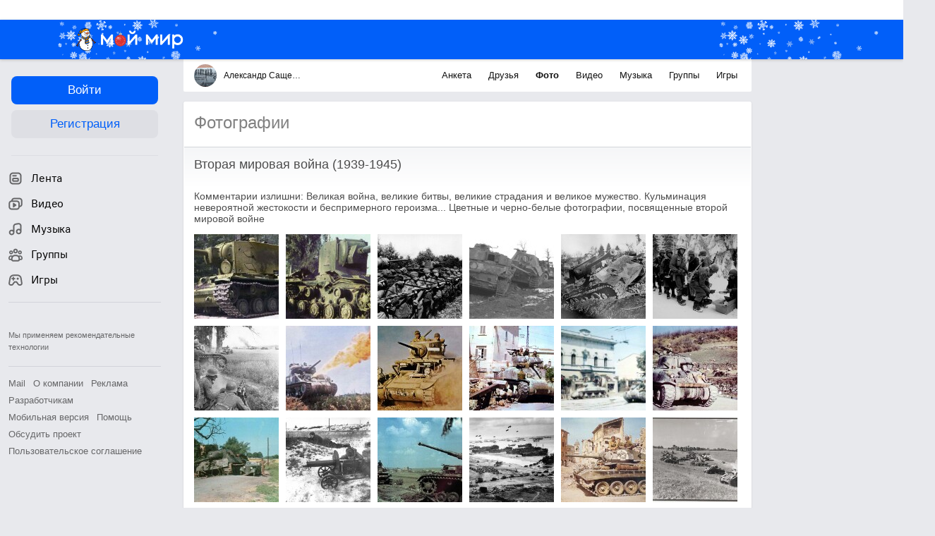

--- FILE ---
content_type: text/plain; charset=UTF-8
request_url: https://my.mail.ru/mail/warlord109/ajax?xemail=&ajax_call=1&func_name=photo.photostream&mna=&mnb=&arg_offset=50&arg_album_id=449&_=1768778770383
body_size: 3826
content:
["AjaxResponse","OK","ok"," <div class=\"b-catalog__photo-item\" style=\"background-image:url('https://filed15-18.my.mail.ru/pic?url=https%3A%2F%2Fcontent-22.foto.my.mail.ru%2Fmail%2Fwarlord109%2F449%2Fi-540.jpg&sigt=12a32b00f3aa76a1826cb12829c25c0c&ts=1768782380&mh=120&mw=120&croped=1');\"> <a data-clns=\"d1101526,d1101536,d1109138\" class=\"b-catalog__photo-item-img\" data-filedimageurl=\"https://filed4-6.my.mail.ru/pic?url=https%3A%2F%2Fcontent-23.foto.my.mail.ru%2Fmail%2Fwarlord109%2F449%2Fh-540.jpg&mw=1024&mh=1024&sig=5656ac9744a2250c485667ed10fa5946\" href=\"/mail/warlord109/photo/449/540.html\" type=\"photolayer\"></a> </div> <div class=\"b-catalog__photo-item\" style=\"background-image:url('https://filed12-29.my.mail.ru/pic?url=https%3A%2F%2Fcontent-17.foto.my.mail.ru%2Fmail%2Fwarlord109%2F449%2Fi-557.jpg&sigt=4968d946485dd0cefdb878f436c792a2&ts=1768782380&mh=120&mw=120&croped=1');\"> <a data-clns=\"d1101526,d1101536,d1109138\" class=\"b-catalog__photo-item-img\" data-filedimageurl=\"https://filed17-9.my.mail.ru/pic?url=https%3A%2F%2Fcontent-8.foto.my.mail.ru%2Fmail%2Fwarlord109%2F449%2Fh-557.jpg&mw=1024&mh=1024&sig=f9bcb62da57e5c661654246e5b313ac6\" href=\"/mail/warlord109/photo/449/557.html\" type=\"photolayer\"></a> </div> <div class=\"b-catalog__photo-item\" style=\"background-image:url('https://filed7-9.my.mail.ru/pic?url=https%3A%2F%2Fcontent-3.foto.my.mail.ru%2Fmail%2Fwarlord109%2F449%2Fi-579.jpg&sigt=a23ed9526f32296ecf9cfa26f79e19e9&ts=1768782380&mh=120&mw=120&croped=1');\"> <a data-clns=\"d1101526,d1101536,d1109138\" class=\"b-catalog__photo-item-img\" data-filedimageurl=\"https://filed7-6.my.mail.ru/pic?url=https%3A%2F%2Fcontent-10.foto.my.mail.ru%2Fmail%2Fwarlord109%2F449%2Fh-579.jpg&mw=1024&mh=1024&sig=f658308932645174d7ebf420bd3802e2\" href=\"/mail/warlord109/photo/449/579.html\" type=\"photolayer\"></a> </div> <div class=\"b-catalog__photo-item\" style=\"background-image:url('https://filed7-21.my.mail.ru/pic?url=https%3A%2F%2Fcontent-17.foto.my.mail.ru%2Fmail%2Fwarlord109%2F449%2Fi-581.jpg&sigt=6423fb8ab659ad9831205c33ea57be8c&ts=1768782380&mh=120&mw=120&croped=1');\"> <a data-clns=\"d1101526,d1101536,d1109138\" class=\"b-catalog__photo-item-img\" data-filedimageurl=\"https://filed3-6.my.mail.ru/pic?url=https%3A%2F%2Fcontent-28.foto.my.mail.ru%2Fmail%2Fwarlord109%2F449%2Fh-581.jpg&mw=1024&mh=1024&sig=cd93db66f751171e12dee53112fc6587\" href=\"/mail/warlord109/photo/449/581.html\" type=\"photolayer\"></a> </div> <div class=\"b-catalog__photo-item\" style=\"background-image:url('https://filed17-23.my.mail.ru/pic?url=https%3A%2F%2Fcontent-25.foto.my.mail.ru%2Fmail%2Fwarlord109%2F449%2Fi-582.jpg&sigt=7f335435e3541992176b512423fd2af5&ts=1768782380&mh=120&mw=120&croped=1');\"> <a data-clns=\"d1101526,d1101536,d1109138\" class=\"b-catalog__photo-item-img\" data-filedimageurl=\"https://filed17-25.my.mail.ru/pic?url=https%3A%2F%2Fcontent-2.foto.my.mail.ru%2Fmail%2Fwarlord109%2F449%2Fh-582.jpg&mw=1024&mh=1024&sig=f7f8564c7e258d3ba9282526d02d109f\" href=\"/mail/warlord109/photo/449/582.html\" type=\"photolayer\"></a> </div> <div class=\"b-catalog__photo-item\" style=\"background-image:url('https://filed15-18.my.mail.ru/pic?url=https%3A%2F%2Fcontent-21.foto.my.mail.ru%2Fmail%2Fwarlord109%2F449%2Fi-583.jpg&sigt=c5c46cdcdfd5c9d7401ca9cd292fd272&ts=1768782380&mh=120&mw=120&croped=1');\"> <a data-clns=\"d1101526,d1101536,d1109138\" class=\"b-catalog__photo-item-img\" data-filedimageurl=\"https://filed12-9.my.mail.ru/pic?url=https%3A%2F%2Fcontent-2.foto.my.mail.ru%2Fmail%2Fwarlord109%2F449%2Fh-583.jpg&mw=1024&mh=1024&sig=45dc6b16e40e0aa7fe02093cb0a31808\" href=\"/mail/warlord109/photo/449/583.html\" type=\"photolayer\"></a> </div> <div class=\"b-catalog__photo-item\" style=\"background-image:url('https://filed18-16.my.mail.ru/pic?url=https%3A%2F%2Fcontent-13.foto.my.mail.ru%2Fmail%2Fwarlord109%2F449%2Fi-584.jpg&sigt=112e0e6290b27f691b4aacb6570faf09&ts=1768782380&mh=120&mw=120&croped=1');\"> <a data-clns=\"d1101526,d1101536,d1109138\" class=\"b-catalog__photo-item-img\" data-filedimageurl=\"https://filed5-6.my.mail.ru/pic?url=https%3A%2F%2Fcontent-12.foto.my.mail.ru%2Fmail%2Fwarlord109%2F449%2Fh-584.jpg&mw=1024&mh=1024&sig=23b0b79a384718dba5f43c7897678462\" href=\"/mail/warlord109/photo/449/584.html\" type=\"photolayer\"></a> </div> <div class=\"b-catalog__photo-item\" style=\"background-image:url('https://filed18-24.my.mail.ru/pic?url=https%3A%2F%2Fcontent-7.foto.my.mail.ru%2Fmail%2Fwarlord109%2F449%2Fi-585.jpg&sigt=1c7cde1118cda1bc31c25af1aa56bfb5&ts=1768782380&mh=120&mw=120&croped=1');\"> <a data-clns=\"d1101526,d1101536,d1109138\" class=\"b-catalog__photo-item-img\" data-filedimageurl=\"https://filed6-28.my.mail.ru/pic?url=https%3A%2F%2Fcontent-6.foto.my.mail.ru%2Fmail%2Fwarlord109%2F449%2Fh-585.jpg&mw=1024&mh=1024&sig=f84b09cf9fcfbf143a2c2e43fe0b0e57\" href=\"/mail/warlord109/photo/449/585.html\" type=\"photolayer\"></a> </div> <div class=\"b-catalog__photo-item\" style=\"background-image:url('https://filed10-18.my.mail.ru/pic?url=https%3A%2F%2Fcontent-21.foto.my.mail.ru%2Fmail%2Fwarlord109%2F449%2Fi-586.jpg&sigt=c2be20dee9bfcef765d685732de76b12&ts=1768782380&mh=120&mw=120&croped=1');\"> <a data-clns=\"d1101526,d1101536,d1109138\" class=\"b-catalog__photo-item-img\" data-filedimageurl=\"https://filed15-22.my.mail.ru/pic?url=https%3A%2F%2Fcontent-20.foto.my.mail.ru%2Fmail%2Fwarlord109%2F449%2Fh-586.jpg&mw=1024&mh=1024&sig=6bed7e86d3b0cc28f424b56d78db7095\" href=\"/mail/warlord109/photo/449/586.html\" type=\"photolayer\"></a> </div> <div class=\"b-catalog__photo-item\" style=\"background-image:url('https://filed8-20.my.mail.ru/pic?url=https%3A%2F%2Fcontent-21.foto.my.mail.ru%2Fmail%2Fwarlord109%2F449%2Fi-601.jpg&sigt=965f044dbe7d9ad92ba55c1e15042c3b&ts=1768782380&mh=120&mw=120&croped=1');\"> <a data-clns=\"d1101526,d1101536,d1109138\" class=\"b-catalog__photo-item-img\" data-filedimageurl=\"https://filed12-30.my.mail.ru/pic?url=https%3A%2F%2Fcontent-12.foto.my.mail.ru%2Fmail%2Fwarlord109%2F449%2Fh-601.jpg&mw=1024&mh=1024&sig=3d6efbbc9fc2391fb5dae69cfccb754a\" href=\"/mail/warlord109/photo/449/601.html\" type=\"photolayer\"></a> </div> <div class=\"b-catalog__photo-item\" style=\"background-image:url('https://filed10-24.my.mail.ru/pic?url=https%3A%2F%2Fcontent-11.foto.my.mail.ru%2Fmail%2Fwarlord109%2F449%2Fi-618.jpg&sigt=84618e52943bed21342af23ab3f0da83&ts=1768782380&mh=120&mw=120&croped=1');\"> <a data-clns=\"d1101526,d1101536,d1109138\" class=\"b-catalog__photo-item-img\" data-filedimageurl=\"https://filed18-30.my.mail.ru/pic?url=https%3A%2F%2Fcontent-30.foto.my.mail.ru%2Fmail%2Fwarlord109%2F449%2Fh-618.jpg&mw=1024&mh=1024&sig=a7a96d48b54f0f38f4301e0ea5f2212f\" href=\"/mail/warlord109/photo/449/618.html\" type=\"photolayer\"></a> </div> <div class=\"b-catalog__photo-item\" style=\"background-image:url('https://filed3-21.my.mail.ru/pic?url=https%3A%2F%2Fcontent-3.foto.my.mail.ru%2Fmail%2Fwarlord109%2F449%2Fi-619.jpg&sigt=79f07f16fe2ef03c92104880fd319421&ts=1768782380&mh=120&mw=120&croped=1');\"> <a data-clns=\"d1101526,d1101536,d1109138\" class=\"b-catalog__photo-item-img\" data-filedimageurl=\"https://filed15-14.my.mail.ru/pic?url=https%3A%2F%2Fcontent-30.foto.my.mail.ru%2Fmail%2Fwarlord109%2F449%2Fh-619.jpg&mw=1024&mh=1024&sig=6fa9b38a3e81e71c9d114f5858e39d24\" href=\"/mail/warlord109/photo/449/619.html\" type=\"photolayer\"></a> </div> <div class=\"b-catalog__photo-item\" style=\"background-image:url('https://filed12-27.my.mail.ru/pic?url=https%3A%2F%2Fcontent-16.foto.my.mail.ru%2Fmail%2Fwarlord109%2F449%2Fi-620.jpg&sigt=07ff4b9a81528fcc9e6bcbaf9349a7f7&ts=1768782380&mh=120&mw=120&croped=1');\"> <a data-clns=\"d1101526,d1101536,d1109138\" class=\"b-catalog__photo-item-img\" data-filedimageurl=\"https://filed6-12.my.mail.ru/pic?url=https%3A%2F%2Fcontent-21.foto.my.mail.ru%2Fmail%2Fwarlord109%2F449%2Fh-620.jpg&mw=1024&mh=1024&sig=90893596e3935d7bff47b5cf2cf044f8\" href=\"/mail/warlord109/photo/449/620.html\" type=\"photolayer\"></a> </div> <div class=\"b-catalog__photo-item\" style=\"background-image:url('https://filed5-18.my.mail.ru/pic?url=https%3A%2F%2Fcontent-18.foto.my.mail.ru%2Fmail%2Fwarlord109%2F449%2Fi-621.jpg&sigt=705e1e1864bf82ce152b7cf539128a86&ts=1768782380&mh=120&mw=120&croped=1');\"> <a data-clns=\"d1101526,d1101536,d1109138\" class=\"b-catalog__photo-item-img\" data-filedimageurl=\"https://filed4-10.my.mail.ru/pic?url=https%3A%2F%2Fcontent-19.foto.my.mail.ru%2Fmail%2Fwarlord109%2F449%2Fh-621.jpg&mw=1024&mh=1024&sig=fffa24efba4a2a13eba67c609ec27d18\" href=\"/mail/warlord109/photo/449/621.html\" type=\"photolayer\"></a> </div> <div class=\"b-catalog__photo-item\" style=\"background-image:url('https://filed15-12.my.mail.ru/pic?url=https%3A%2F%2Fcontent-20.foto.my.mail.ru%2Fmail%2Fwarlord109%2F449%2Fi-622.jpg&sigt=229b001f741266d86226de8bb9764c6e&ts=1768782380&mh=120&mw=120&croped=1');\"> <a data-clns=\"d1101526,d1101536,d1109138\" class=\"b-catalog__photo-item-img\" data-filedimageurl=\"https://filed15-21.my.mail.ru/pic?url=https%3A%2F%2Fcontent-15.foto.my.mail.ru%2Fmail%2Fwarlord109%2F449%2Fh-622.jpg&mw=1024&mh=1024&sig=6ba875546474ebedba160ce32e7df596\" href=\"/mail/warlord109/photo/449/622.html\" type=\"photolayer\"></a> </div> <div class=\"b-catalog__photo-item\" style=\"background-image:url('https://filed3-22.my.mail.ru/pic?url=https%3A%2F%2Fcontent-20.foto.my.mail.ru%2Fmail%2Fwarlord109%2F449%2Fi-623.jpg&sigt=ea200c73543effe61e4a9807ddc3d4aa&ts=1768782380&mh=120&mw=120&croped=1');\"> <a data-clns=\"d1101526,d1101536,d1109138\" class=\"b-catalog__photo-item-img\" data-filedimageurl=\"https://filed15-22.my.mail.ru/pic?url=https%3A%2F%2Fcontent-29.foto.my.mail.ru%2Fmail%2Fwarlord109%2F449%2Fh-623.jpg&mw=1024&mh=1024&sig=a48a6c391428c46216da8de1fe0d96b3\" href=\"/mail/warlord109/photo/449/623.html\" type=\"photolayer\"></a> </div> <div class=\"b-catalog__photo-item\" style=\"background-image:url('https://filed17-1.my.mail.ru/pic?url=https%3A%2F%2Fcontent-14.foto.my.mail.ru%2Fmail%2Fwarlord109%2F449%2Fi-624.jpg&sigt=7c54b0757f7942b044e73ebbcb4e85c7&ts=1768782380&mh=120&mw=120&croped=1');\"> <a data-clns=\"d1101526,d1101536,d1109138\" class=\"b-catalog__photo-item-img\" data-filedimageurl=\"https://filed7-24.my.mail.ru/pic?url=https%3A%2F%2Fcontent-11.foto.my.mail.ru%2Fmail%2Fwarlord109%2F449%2Fh-624.jpg&mw=1024&mh=1024&sig=39635c2aa66065f4977b09c50fae9793\" href=\"/mail/warlord109/photo/449/624.html\" type=\"photolayer\"></a> </div> <div class=\"b-catalog__photo-item\" style=\"background-image:url('https://filed18-21.my.mail.ru/pic?url=https%3A%2F%2Fcontent-2.foto.my.mail.ru%2Fmail%2Fwarlord109%2F449%2Fi-625.jpg&sigt=2fc3d0ef6bffd61fc77b466dc3799b13&ts=1768782380&mh=120&mw=120&croped=1');\"> <a data-clns=\"d1101526,d1101536,d1109138\" class=\"b-catalog__photo-item-img\" data-filedimageurl=\"https://filed3-22.my.mail.ru/pic?url=https%3A%2F%2Fcontent-11.foto.my.mail.ru%2Fmail%2Fwarlord109%2F449%2Fh-625.jpg&mw=1024&mh=1024&sig=6cb31e20287fc642ecaf0a9ef97137cc\" href=\"/mail/warlord109/photo/449/625.html\" type=\"photolayer\"></a> </div> <div class=\"b-catalog__photo-item\" style=\"background-image:url('https://filed17-7.my.mail.ru/pic?url=https%3A%2F%2Fcontent-14.foto.my.mail.ru%2Fmail%2Fwarlord109%2F449%2Fi-656.jpg&sigt=f520559cd69d7b53ce75f75e2af7a04a&ts=1768782380&mh=120&mw=120&croped=1');\"> <a data-clns=\"d1101526,d1101536,d1109138\" class=\"b-catalog__photo-item-img\" data-filedimageurl=\"https://filed17-30.my.mail.ru/pic?url=https%3A%2F%2Fcontent-23.foto.my.mail.ru%2Fmail%2Fwarlord109%2F449%2Fh-656.jpg&mw=1024&mh=1024&sig=4206e2b2b40eb97ffafd56d329b23343\" href=\"/mail/warlord109/photo/449/656.html\" type=\"photolayer\"></a> </div> <div class=\"b-catalog__photo-item\" style=\"background-image:url('https://filed5-6.my.mail.ru/pic?url=https%3A%2F%2Fcontent-22.foto.my.mail.ru%2Fmail%2Fwarlord109%2F449%2Fi-657.jpg&sigt=d5df284b9d1c98394f2cf10ccc346439&ts=1768782380&mh=120&mw=120&croped=1');\"> <a data-clns=\"d1101526,d1101536,d1109138\" class=\"b-catalog__photo-item-img\" data-filedimageurl=\"https://filed6-17.my.mail.ru/pic?url=https%3A%2F%2Fcontent-15.foto.my.mail.ru%2Fmail%2Fwarlord109%2F449%2Fh-657.jpg&mw=1024&mh=1024&sig=7d37c6e53e6d402e7a202a2475e96120\" href=\"/mail/warlord109/photo/449/657.html\" type=\"photolayer\"></a> </div> <div class=\"b-catalog__photo-item\" style=\"background-image:url('https://filed15-28.my.mail.ru/pic?url=https%3A%2F%2Fcontent-22.foto.my.mail.ru%2Fmail%2Fwarlord109%2F449%2Fi-667.jpg&sigt=f4eb6fac5392f446e882f73bd845cebf&ts=1768782380&mh=120&mw=120&croped=1');\"> <a data-clns=\"d1101526,d1101536,d1109138\" class=\"b-catalog__photo-item-img\" data-filedimageurl=\"https://filed6-10.my.mail.ru/pic?url=https%3A%2F%2Fcontent-23.foto.my.mail.ru%2Fmail%2Fwarlord109%2F449%2Fh-667.jpg&mw=1024&mh=1024&sig=f8ae29ef015676cc93499124496ebca8\" href=\"/mail/warlord109/photo/449/667.html\" type=\"photolayer\"></a> </div> <div class=\"b-catalog__photo-item\" style=\"background-image:url('https://filed15-18.my.mail.ru/pic?url=https%3A%2F%2Fcontent-11.foto.my.mail.ru%2Fmail%2Fwarlord109%2F449%2Fi-668.jpg&sigt=afc1019589f8c6101c19522872910729&ts=1768782380&mh=120&mw=120&croped=1');\"> <a data-clns=\"d1101526,d1101536,d1109138\" class=\"b-catalog__photo-item-img\" data-filedimageurl=\"https://filed4-6.my.mail.ru/pic?url=https%3A%2F%2Fcontent-12.foto.my.mail.ru%2Fmail%2Fwarlord109%2F449%2Fh-668.jpg&mw=1024&mh=1024&sig=04a4bad027875f42c15d5586f821a2ee\" href=\"/mail/warlord109/photo/449/668.html\" type=\"photolayer\"></a> </div> <div class=\"b-catalog__photo-item\" style=\"background-image:url('https://filed9-20.my.mail.ru/pic?url=https%3A%2F%2Fcontent-11.foto.my.mail.ru%2Fmail%2Fwarlord109%2F449%2Fi-669.jpg&sigt=ea710fad5705942251b5c8369581b758&ts=1768782380&mh=120&mw=120&croped=1');\"> <a data-clns=\"d1101526,d1101536,d1109138\" class=\"b-catalog__photo-item-img\" data-filedimageurl=\"https://filed17-13.my.mail.ru/pic?url=https%3A%2F%2Fcontent-26.foto.my.mail.ru%2Fmail%2Fwarlord109%2F449%2Fh-669.jpg&mw=1024&mh=1024&sig=592e40af4be7878c0bac69cb24a92e75\" href=\"/mail/warlord109/photo/449/669.html\" type=\"photolayer\"></a> </div> <div class=\"b-catalog__photo-item\" style=\"background-image:url('https://filed7-24.my.mail.ru/pic?url=https%3A%2F%2Fcontent-21.foto.my.mail.ru%2Fmail%2Fwarlord109%2F449%2Fi-670.jpg&sigt=d9a7869ff64841b24643314eaac02552&ts=1768782380&mh=120&mw=120&croped=1');\"> <a data-clns=\"d1101526,d1101536,d1109138\" class=\"b-catalog__photo-item-img\" data-filedimageurl=\"https://filed3-4.my.mail.ru/pic?url=https%3A%2F%2Fcontent-28.foto.my.mail.ru%2Fmail%2Fwarlord109%2F449%2Fh-670.jpg&mw=1024&mh=1024&sig=532ba5154d5885441450030ade425084\" href=\"/mail/warlord109/photo/449/670.html\" type=\"photolayer\"></a> </div> <div class=\"b-catalog__photo-item\" style=\"background-image:url('https://filed4-30.my.mail.ru/pic?url=https%3A%2F%2Fcontent-19.foto.my.mail.ru%2Fmail%2Fwarlord109%2F449%2Fi-671.jpg&sigt=69e081999da3b9b454f9f08c89119780&ts=1768782380&mh=120&mw=120&croped=1');\"> <a data-clns=\"d1101526,d1101536,d1109138\" class=\"b-catalog__photo-item-img\" data-filedimageurl=\"https://filed3-2.my.mail.ru/pic?url=https%3A%2F%2Fcontent-10.foto.my.mail.ru%2Fmail%2Fwarlord109%2F449%2Fh-671.jpg&mw=1024&mh=1024&sig=f726eee5d66019d4cf9fb8b144e637ce\" href=\"/mail/warlord109/photo/449/671.html\" type=\"photolayer\"></a> </div> <div class=\"b-catalog__photo-item\" style=\"background-image:url('https://filed7-21.my.mail.ru/pic?url=https%3A%2F%2Fcontent-27.foto.my.mail.ru%2Fmail%2Fwarlord109%2F449%2Fi-672.jpg&sigt=6285a6e08ea88924b17db75820cc3922&ts=1768782380&mh=120&mw=120&croped=1');\"> <a data-clns=\"d1101526,d1101536,d1109138\" class=\"b-catalog__photo-item-img\" data-filedimageurl=\"https://filed9-13.my.mail.ru/pic?url=https%3A%2F%2Fcontent-8.foto.my.mail.ru%2Fmail%2Fwarlord109%2F449%2Fh-672.jpg&mw=1024&mh=1024&sig=50be7d9d36c23ffc901df5a717469ab2\" href=\"/mail/warlord109/photo/449/672.html\" type=\"photolayer\"></a> </div> <div class=\"b-catalog__photo-item\" style=\"background-image:url('https://filed9-10.my.mail.ru/pic?url=https%3A%2F%2Fcontent-7.foto.my.mail.ru%2Fmail%2Fwarlord109%2F449%2Fi-673.jpg&sigt=7b86eeccf310102f572e96155609d903&ts=1768782380&mh=120&mw=120&croped=1');\"> <a data-clns=\"d1101526,d1101536,d1109138\" class=\"b-catalog__photo-item-img\" data-filedimageurl=\"https://filed4-15.my.mail.ru/pic?url=https%3A%2F%2Fcontent-14.foto.my.mail.ru%2Fmail%2Fwarlord109%2F449%2Fh-673.jpg&mw=1024&mh=1024&sig=667f26be803a59ab8168e3cdded8d00d\" href=\"/mail/warlord109/photo/449/673.html\" type=\"photolayer\"></a> </div> <div class=\"b-catalog__photo-item\" style=\"background-image:url('https://filed17-12.my.mail.ru/pic?url=https%3A%2F%2Fcontent-19.foto.my.mail.ru%2Fmail%2Fwarlord109%2F449%2Fi-677.jpg&sigt=08ef8adcf03abfb104a09f1dd6333142&ts=1768782380&mh=120&mw=120&croped=1');\"> <a data-clns=\"d1101526,d1101536,d1109138\" class=\"b-catalog__photo-item-img\" data-filedimageurl=\"https://filed18-26.my.mail.ru/pic?url=https%3A%2F%2Fcontent-18.foto.my.mail.ru%2Fmail%2Fwarlord109%2F449%2Fh-677.jpg&mw=1024&mh=1024&sig=3cc17000b800342a27e50b0f55ca03cc\" href=\"/mail/warlord109/photo/449/677.html\" type=\"photolayer\"></a> </div> <div class=\"b-catalog__photo-item\" style=\"background-image:url('https://filed7-10.my.mail.ru/pic?url=https%3A%2F%2Fcontent-12.foto.my.mail.ru%2Fmail%2Fwarlord109%2F449%2Fi-678.jpg&sigt=8d351d39ceaad5cd9486a6962ea86663&ts=1768782380&mh=120&mw=120&croped=1');\"> <a data-clns=\"d1101526,d1101536,d1109138\" class=\"b-catalog__photo-item-img\" data-filedimageurl=\"https://filed17-22.my.mail.ru/pic?url=https%3A%2F%2Fcontent-13.foto.my.mail.ru%2Fmail%2Fwarlord109%2F449%2Fh-678.jpg&mw=1024&mh=1024&sig=399a3e389a570c628f1ebbe78b07ca46\" href=\"/mail/warlord109/photo/449/678.html\" type=\"photolayer\"></a> </div> <div class=\"b-catalog__photo-item\" style=\"background-image:url('https://filed15-12.my.mail.ru/pic?url=https%3A%2F%2Fcontent-6.foto.my.mail.ru%2Fmail%2Fwarlord109%2F449%2Fi-679.jpg&sigt=a07578213bf54fdcfce170160e0fdd84&ts=1768782380&mh=120&mw=120&croped=1');\"> <a data-clns=\"d1101526,d1101536,d1109138\" class=\"b-catalog__photo-item-img\" data-filedimageurl=\"https://filed18-24.my.mail.ru/pic?url=https%3A%2F%2Fcontent-11.foto.my.mail.ru%2Fmail%2Fwarlord109%2F449%2Fh-679.jpg&mw=1024&mh=1024&sig=ffe9728c6f2f75bc978500330648100a\" href=\"/mail/warlord109/photo/449/679.html\" type=\"photolayer\"></a> </div> <div class=\"b-catalog__photo-item\" style=\"background-image:url('https://filed12-6.my.mail.ru/pic?url=https%3A%2F%2Fcontent-4.foto.my.mail.ru%2Fmail%2Fwarlord109%2F449%2Fi-680.jpg&sigt=12bc827bae7f01a414466ad21d2164da&ts=1768782380&mh=120&mw=120&croped=1');\"> <a data-clns=\"d1101526,d1101536,d1109138\" class=\"b-catalog__photo-item-img\" data-filedimageurl=\"https://filed9-6.my.mail.ru/pic?url=https%3A%2F%2Fcontent-5.foto.my.mail.ru%2Fmail%2Fwarlord109%2F449%2Fh-680.jpg&mw=1024&mh=1024&sig=db9d0d566b8a6d4c84e6b27007af99f9\" href=\"/mail/warlord109/photo/449/680.html\" type=\"photolayer\"></a> </div> <div class=\"b-catalog__photo-item\" style=\"background-image:url('https://filed15-18.my.mail.ru/pic?url=https%3A%2F%2Fcontent-18.foto.my.mail.ru%2Fmail%2Fwarlord109%2F449%2Fi-681.jpg&sigt=3b5ffd6eda55f83f08e939b34ba03135&ts=1768782380&mh=120&mw=120&croped=1');\"> <a data-clns=\"d1101526,d1101536,d1109138\" class=\"b-catalog__photo-item-img\" data-filedimageurl=\"https://filed18-24.my.mail.ru/pic?url=https%3A%2F%2Fcontent-11.foto.my.mail.ru%2Fmail%2Fwarlord109%2F449%2Fh-681.jpg&mw=1024&mh=1024&sig=f0e6172e07122a8802e72cb7d45c9772\" href=\"/mail/warlord109/photo/449/681.html\" type=\"photolayer\"></a> </div> <div class=\"b-catalog__photo-item\" style=\"background-image:url('https://filed15-27.my.mail.ru/pic?url=https%3A%2F%2Fcontent-2.foto.my.mail.ru%2Fmail%2Fwarlord109%2F449%2Fi-682.jpg&sigt=6048395f86349af39ff4184307371b7c&ts=1768782380&mh=120&mw=120&croped=1');\"> <a data-clns=\"d1101526,d1101536,d1109138\" class=\"b-catalog__photo-item-img\" data-filedimageurl=\"https://filed18-4.my.mail.ru/pic?url=https%3A%2F%2Fcontent-7.foto.my.mail.ru%2Fmail%2Fwarlord109%2F449%2Fh-682.jpg&mw=1024&mh=1024&sig=c868d13e2dbaae043d08298e023b1520\" href=\"/mail/warlord109/photo/449/682.html\" type=\"photolayer\"></a> </div> <div class=\"b-catalog__photo-item\" style=\"background-image:url('https://filed18-25.my.mail.ru/pic?url=https%3A%2F%2Fcontent-2.foto.my.mail.ru%2Fmail%2Fwarlord109%2F449%2Fi-683.jpg&sigt=4c3ec0d42d15406e6ea85a97c8c83b8a&ts=1768782380&mh=120&mw=120&croped=1');\"> <a data-clns=\"d1101526,d1101536,d1109138\" class=\"b-catalog__photo-item-img\" data-filedimageurl=\"https://filed16-1.my.mail.ru/pic?url=https%3A%2F%2Fcontent-17.foto.my.mail.ru%2Fmail%2Fwarlord109%2F449%2Fh-683.jpg&mw=1024&mh=1024&sig=d8b0cf6b95670e0bd5c6c334896ef4bb\" href=\"/mail/warlord109/photo/449/683.html\" type=\"photolayer\"></a> </div> <div class=\"b-catalog__photo-item\" style=\"background-image:url('https://filed8-5.my.mail.ru/pic?url=https%3A%2F%2Fcontent-16.foto.my.mail.ru%2Fmail%2Fwarlord109%2F449%2Fi-684.jpg&sigt=499a77e1e33361a9f4dd4d0e0c88027d&ts=1768782380&mh=120&mw=120&croped=1');\"> <a data-clns=\"d1101526,d1101536,d1109138\" class=\"b-catalog__photo-item-img\" data-filedimageurl=\"https://filed18-14.my.mail.ru/pic?url=https%3A%2F%2Fcontent-19.foto.my.mail.ru%2Fmail%2Fwarlord109%2F449%2Fh-684.jpg&mw=1024&mh=1024&sig=41b1179be65e65e57462f616234462aa\" href=\"/mail/warlord109/photo/449/684.html\" type=\"photolayer\"></a> </div> <div class=\"b-catalog__photo-item\" style=\"background-image:url('https://filed9-15.my.mail.ru/pic?url=https%3A%2F%2Fcontent-26.foto.my.mail.ru%2Fmail%2Fwarlord109%2F449%2Fi-685.jpg&sigt=d3204e7d4ee41cbe2de9ad7417f6ce94&ts=1768782380&mh=120&mw=120&croped=1');\"> <a data-clns=\"d1101526,d1101536,d1109138\" class=\"b-catalog__photo-item-img\" data-filedimageurl=\"https://filed10-17.my.mail.ru/pic?url=https%3A%2F%2Fcontent-15.foto.my.mail.ru%2Fmail%2Fwarlord109%2F449%2Fh-685.jpg&mw=1024&mh=1024&sig=a600348e6e3006a001b6dd3bcdf3d261\" href=\"/mail/warlord109/photo/449/685.html\" type=\"photolayer\"></a> </div> <div class=\"b-catalog__photo-item\" style=\"background-image:url('https://filed7-20.my.mail.ru/pic?url=https%3A%2F%2Fcontent-28.foto.my.mail.ru%2Fmail%2Fwarlord109%2F449%2Fi-686.jpg&sigt=7a54c1439e7c05f3480a3c39b6727550&ts=1768782380&mh=120&mw=120&croped=1');\"> <a data-clns=\"d1101526,d1101536,d1109138\" class=\"b-catalog__photo-item-img\" data-filedimageurl=\"https://filed8-15.my.mail.ru/pic?url=https%3A%2F%2Fcontent-25.foto.my.mail.ru%2Fmail%2Fwarlord109%2F449%2Fh-686.jpg&mw=1024&mh=1024&sig=c73d7b78e9bcef86e044cdf0a3c8526d\" href=\"/mail/warlord109/photo/449/686.html\" type=\"photolayer\"></a> </div> <div class=\"b-catalog__photo-item\" style=\"background-image:url('https://filed6-2.my.mail.ru/pic?url=https%3A%2F%2Fcontent-6.foto.my.mail.ru%2Fmail%2Fwarlord109%2F449%2Fi-687.jpg&sigt=99957c026a9e0c1611fff549a2339a06&ts=1768782380&mh=120&mw=120&croped=1');\"> <a data-clns=\"d1101526,d1101536,d1109138\" class=\"b-catalog__photo-item-img\" data-filedimageurl=\"https://filed9-8.my.mail.ru/pic?url=https%3A%2F%2Fcontent-29.foto.my.mail.ru%2Fmail%2Fwarlord109%2F449%2Fh-687.jpg&mw=1024&mh=1024&sig=730dc5d6d2b4462fd029a4f76d85596d\" href=\"/mail/warlord109/photo/449/687.html\" type=\"photolayer\"></a> </div> <div class=\"b-catalog__photo-item\" style=\"background-image:url('https://filed5-26.my.mail.ru/pic?url=https%3A%2F%2Fcontent-13.foto.my.mail.ru%2Fmail%2Fwarlord109%2F449%2Fi-701.jpg&sigt=98e6f8f1da4c98aaa0e799ccf4c4ac1a&ts=1768782380&mh=120&mw=120&croped=1');\"> <a data-clns=\"d1101526,d1101536,d1109138\" class=\"b-catalog__photo-item-img\" data-filedimageurl=\"https://filed15-3.my.mail.ru/pic?url=https%3A%2F%2Fcontent-8.foto.my.mail.ru%2Fmail%2Fwarlord109%2F449%2Fh-701.jpg&mw=1024&mh=1024&sig=db33237768e8cab0e6482fae0f049167\" href=\"/mail/warlord109/photo/449/701.html\" type=\"photolayer\"></a> </div> <div class=\"b-catalog__photo-item\" style=\"background-image:url('https://filed5-13.my.mail.ru/pic?url=https%3A%2F%2Fcontent-1.foto.my.mail.ru%2Fmail%2Fwarlord109%2F449%2Fi-702.jpg&sigt=b4cac3fbf3f157d8917df39fe6885f33&ts=1768782380&mh=120&mw=120&croped=1');\"> <a data-clns=\"d1101526,d1101536,d1109138\" class=\"b-catalog__photo-item-img\" data-filedimageurl=\"https://filed6-29.my.mail.ru/pic?url=https%3A%2F%2Fcontent-8.foto.my.mail.ru%2Fmail%2Fwarlord109%2F449%2Fh-702.jpg&mw=1024&mh=1024&sig=468e547d8af7e41e68ee061d07b38c63\" href=\"/mail/warlord109/photo/449/702.html\" type=\"photolayer\"></a> </div> <div class=\"b-catalog__photo-item\" style=\"background-image:url('https://filed8-22.my.mail.ru/pic?url=https%3A%2F%2Fcontent-13.foto.my.mail.ru%2Fmail%2Fwarlord109%2F449%2Fi-703.jpg&sigt=7d6ef6ba999b873da7d62be04c76b8d4&ts=1768782380&mh=120&mw=120&croped=1');\"> <a data-clns=\"d1101526,d1101536,d1109138\" class=\"b-catalog__photo-item-img\" data-filedimageurl=\"https://filed15-7.my.mail.ru/pic?url=https%3A%2F%2Fcontent-8.foto.my.mail.ru%2Fmail%2Fwarlord109%2F449%2Fh-703.jpg&mw=1024&mh=1024&sig=bbae6545f0e1867419521c5571c0628d\" href=\"/mail/warlord109/photo/449/703.html\" type=\"photolayer\"></a> </div> <div class=\"b-catalog__photo-item\" style=\"background-image:url('https://filed8-4.my.mail.ru/pic?url=https%3A%2F%2Fcontent-23.foto.my.mail.ru%2Fmail%2Fwarlord109%2F449%2Fi-704.jpg&sigt=c745df55db7ff73a30feb7090003328b&ts=1768782380&mh=120&mw=120&croped=1');\"> <a data-clns=\"d1101526,d1101536,d1109138\" class=\"b-catalog__photo-item-img\" data-filedimageurl=\"https://filed15-2.my.mail.ru/pic?url=https%3A%2F%2Fcontent-6.foto.my.mail.ru%2Fmail%2Fwarlord109%2F449%2Fh-704.jpg&mw=1024&mh=1024&sig=cf87fb2210744c2ed2ae829e4c0e34ea\" href=\"/mail/warlord109/photo/449/704.html\" type=\"photolayer\"></a> </div> <div class=\"b-catalog__photo-item\" style=\"background-image:url('https://filed5-14.my.mail.ru/pic?url=https%3A%2F%2Fcontent-19.foto.my.mail.ru%2Fmail%2Fwarlord109%2F449%2Fi-705.jpg&sigt=7e1838e3a0e0bd6771f89b6b085fb554&ts=1768782380&mh=120&mw=120&croped=1');\"> <a data-clns=\"d1101526,d1101536,d1109138\" class=\"b-catalog__photo-item-img\" data-filedimageurl=\"https://filed15-27.my.mail.ru/pic?url=https%3A%2F%2Fcontent-26.foto.my.mail.ru%2Fmail%2Fwarlord109%2F449%2Fh-705.jpg&mw=1024&mh=1024&sig=789a4afda68f06aba12a3debdf1c85fd\" href=\"/mail/warlord109/photo/449/705.html\" type=\"photolayer\"></a> </div> <div class=\"b-catalog__photo-item\" style=\"background-image:url('https://filed10-25.my.mail.ru/pic?url=https%3A%2F%2Fcontent-27.foto.my.mail.ru%2Fmail%2Fwarlord109%2F449%2Fi-706.jpg&sigt=fb3a8148f6900c708554e20e0e9fc280&ts=1768782380&mh=120&mw=120&croped=1');\"> <a data-clns=\"d1101526,d1101536,d1109138\" class=\"b-catalog__photo-item-img\" data-filedimageurl=\"https://filed15-30.my.mail.ru/pic?url=https%3A%2F%2Fcontent-10.foto.my.mail.ru%2Fmail%2Fwarlord109%2F449%2Fh-706.jpg&mw=1024&mh=1024&sig=2910870484d98bc3f6fa12e6ffde73d0\" href=\"/mail/warlord109/photo/449/706.html\" type=\"photolayer\"></a> </div> <div class=\"b-catalog__photo-item\" style=\"background-image:url('https://filed15-5.my.mail.ru/pic?url=https%3A%2F%2Fcontent-8.foto.my.mail.ru%2Fmail%2Fwarlord109%2F449%2Fi-726.jpg&sigt=1f9f746e21b733d7d719396647cc6d4e&ts=1768782380&mh=120&mw=120&croped=1');\"> <a data-clns=\"d1101526,d1101536,d1109138\" class=\"b-catalog__photo-item-img\" data-filedimageurl=\"https://filed7-9.my.mail.ru/pic?url=https%3A%2F%2Fcontent-1.foto.my.mail.ru%2Fmail%2Fwarlord109%2F449%2Fh-726.jpg&mw=1024&mh=1024&sig=01d44827a9d36251f1b864a8fa56da60\" href=\"/mail/warlord109/photo/449/726.html\" type=\"photolayer\"></a> </div> <div class=\"b-catalog__photo-item\" style=\"background-image:url('https://filed4-4.my.mail.ru/pic?url=https%3A%2F%2Fcontent-29.foto.my.mail.ru%2Fmail%2Fwarlord109%2F449%2Fi-927.jpg&sigt=676bd5867a9e7607a2784828c929191f&ts=1768782380&mh=120&mw=120&croped=1');\"> <a data-clns=\"d1101526,d1101536,d1109138\" class=\"b-catalog__photo-item-img\" data-filedimageurl=\"https://filed15-6.my.mail.ru/pic?url=https%3A%2F%2Fcontent-18.foto.my.mail.ru%2Fmail%2Fwarlord109%2F449%2Fh-927.jpg&mw=1024&mh=1024&sig=8eea4d8b2beb6e3b0c05371db45dc509\" href=\"/mail/warlord109/photo/449/927.html\" type=\"photolayer\"></a> </div> <div class=\"b-catalog__photo-item\" style=\"background-image:url('https://filed16-6.my.mail.ru/pic?url=https%3A%2F%2Fcontent-28.foto.my.mail.ru%2Fmail%2Fwarlord109%2F449%2Fi-928.jpg&sigt=a6c717070400ebbe1c6d837702ee4a05&ts=1768782380&mh=120&mw=120&croped=1');\"> <a data-clns=\"d1101526,d1101536,d1109138\" class=\"b-catalog__photo-item-img\" data-filedimageurl=\"https://filed8-14.my.mail.ru/pic?url=https%3A%2F%2Fcontent-11.foto.my.mail.ru%2Fmail%2Fwarlord109%2F449%2Fh-928.jpg&mw=1024&mh=1024&sig=f5a5931a677743aa3d233b6021d7768e\" href=\"/mail/warlord109/photo/449/928.html\" type=\"photolayer\"></a> </div> <div class=\"b-catalog__photo-item\" style=\"background-image:url('https://filed15-2.my.mail.ru/pic?url=https%3A%2F%2Fcontent-10.foto.my.mail.ru%2Fmail%2Fwarlord109%2F449%2Fi-929.jpg&sigt=ab4ea42112b06138f8d91f654b11ae9e&ts=1768782380&mh=120&mw=120&croped=1');\"> <a data-clns=\"d1101526,d1101536,d1109138\" class=\"b-catalog__photo-item-img\" data-filedimageurl=\"https://filed3-12.my.mail.ru/pic?url=https%3A%2F%2Fcontent-13.foto.my.mail.ru%2Fmail%2Fwarlord109%2F449%2Fh-929.jpg&mw=1024&mh=1024&sig=37811c93aa19919daf5661a0422dd01d\" href=\"/mail/warlord109/photo/449/929.html\" type=\"photolayer\"></a> </div> <div class=\"b-catalog__photo-item\" style=\"background-image:url('https://filed12-20.my.mail.ru/pic?url=https%3A%2F%2Fcontent-5.foto.my.mail.ru%2Fmail%2Fwarlord109%2F449%2Fi-984.jpg&sigt=4777bbff1c75795b7076902676601ab1&ts=1768782380&mh=120&mw=120&croped=1');\"> <a data-clns=\"d1101526,d1101536,d1109138\" class=\"b-catalog__photo-item-img\" data-filedimageurl=\"https://filed15-11.my.mail.ru/pic?url=https%3A%2F%2Fcontent-26.foto.my.mail.ru%2Fmail%2Fwarlord109%2F449%2Fh-984.jpg&mw=1024&mh=1024&sig=39ddbefad249648d4a5dc2df82682b6a\" href=\"/mail/warlord109/photo/449/984.html\" type=\"photolayer\"></a> </div> <div class=\"b-catalog__photo-item\" style=\"background-image:url('https://filed16-3.my.mail.ru/pic?url=https%3A%2F%2Fcontent-24.foto.my.mail.ru%2Fmail%2Fwarlord109%2F449%2Fi-1000.jpg&sigt=3386f1274530473c4ce6114326817554&ts=1768782380&mh=120&mw=120&croped=1');\"> <a data-clns=\"d1101526,d1101536,d1109138\" class=\"b-catalog__photo-item-img\" data-filedimageurl=\"https://filed8-23.my.mail.ru/pic?url=https%3A%2F%2Fcontent-24.foto.my.mail.ru%2Fmail%2Fwarlord109%2F449%2Fh-1000.jpg&mw=1024&mh=1024&sig=371b43c5b1f254c7095197b7a5e83112\" href=\"/mail/warlord109/photo/449/1000.html\" type=\"photolayer\"></a> </div> ",232,100,1000]